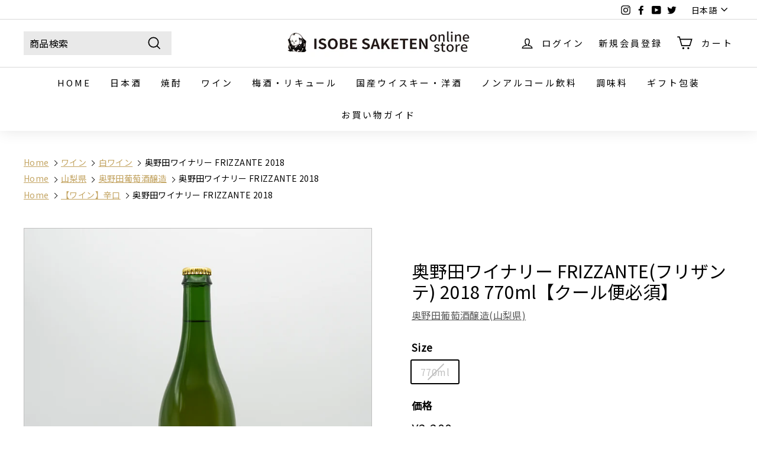

--- FILE ---
content_type: text/html; charset=utf-8
request_url: https://isobe-sake.com/collections/vendors?view=vendor-ajax&q=%E5%A5%A5%E9%87%8E%E7%94%B0%E8%91%A1%E8%90%84%E9%85%92%E9%86%B8%E9%80%A0(%E5%B1%B1%E6%A2%A8%E7%9C%8C)
body_size: 865
content:


<div class="grid-item grid-product " data-product-handle="okunota_bianco" data-product-id="9923155296547">
  <div class="grid-item__content"><div class="grid-product__actions"><button class="btn btn--circle btn--icon quick-product__btn quick-product__btn--not-ready js-modal-open-quick-modal-9923155296547 small--hide" title="今すぐ購入" tabindex="-1" data-handle="okunota_bianco">
              <svg aria-hidden="true" focusable="false" role="presentation" class="icon icon-search" viewBox="0 0 64 64"><defs><style>.cls-1{fill:none;stroke:#000;stroke-miterlimit:10;stroke-width:2px}</style></defs><path class="cls-1" d="M47.16 28.58A18.58 18.58 0 1 1 28.58 10a18.58 18.58 0 0 1 18.58 18.58zM54 54L41.94 42"/></svg>
              <span class="icon__fallback-text">今すぐ購入</span>
            </button></div><a href="/collections/vendors/products/okunota_bianco" class="grid-item__link">
      <div class="grid-product__image-wrap"><div
            class="grid__image-ratio grid__image-ratio--square">
            
              <div class="custom-product_grid__type">ナチュラルワイン</div>
            

            <div class="custom-product_grid__awards">
              
              
              
              
              
              
              
            </div>

            <img class="lazyload"
                data-src="//isobe-sake.com/cdn/shop/products/DSC02320_{width}x.jpg?v=1645605678"
                data-widths="[160, 200, 280, 360, 540, 720, 900]"
                data-aspectratio="1.0"
                data-sizes="auto"
                alt="">
            <noscript>
              <img class="grid-product__image lazyloaded"
                src="//isobe-sake.com/cdn/shop/products/DSC02320_400x.jpg?v=1645605678"
                alt="">
            </noscript>

            
          </div></div>

      <div class="grid-item__meta">
        <div class="grid-item__meta-main"><div class="custom-grid-label">
            
            
            
            
            
          </div>

          <div class="grid-product__title">奥野田(おくのだ)ビアンコ 2023 720ml</div><div class="grid-product__vendor">奥野田葡萄酒醸造(山梨県)</div></div>
        <div class="grid-item__meta-secondary">
          <div class="grid-product__price"><span class="grid-product__price--current"><span aria-hidden="true">¥2,610</span>
<span class="visually-hidden">¥2,610</span>
</span></div><span class="shopify-product-reviews-badge" data-id="9923155296547"></span></div>
      </div>
    </a>
  </div>
</div>
<div id="QuickShopModal-9923155296547" class="modal modal--square modal--quick-shop" data-product-id="9923155296547">
  <div class="modal__inner">
    <div class="modal__centered">
      <div class="modal__centered-content">
        <div id="QuickShopHolder-okunota_bianco"></div>
      </div>

      <button type="button" class="btn btn--circle btn--icon modal__close js-modal-close">
        <svg aria-hidden="true" focusable="false" role="presentation" class="icon icon-close" viewBox="0 0 64 64"><defs><style>.cls-1{fill:none;stroke:#000;stroke-miterlimit:10;stroke-width:2px}</style></defs><path class="cls-1" d="M19 17.61l27.12 27.13m0-27.13L19 44.74"/></svg>
        <span class="icon__fallback-text">"閉じる"</span>
      </button>
    </div>
  </div>
</div>
<div class="grid-item grid-product " data-product-handle="okunota_rosso" data-product-id="6709385592931">
  <div class="grid-item__content"><div class="grid-product__actions"><button class="btn btn--circle btn--icon quick-product__btn quick-product__btn--not-ready js-modal-open-quick-modal-6709385592931 small--hide" title="今すぐ購入" tabindex="-1" data-handle="okunota_rosso">
              <svg aria-hidden="true" focusable="false" role="presentation" class="icon icon-search" viewBox="0 0 64 64"><defs><style>.cls-1{fill:none;stroke:#000;stroke-miterlimit:10;stroke-width:2px}</style></defs><path class="cls-1" d="M47.16 28.58A18.58 18.58 0 1 1 28.58 10a18.58 18.58 0 0 1 18.58 18.58zM54 54L41.94 42"/></svg>
              <span class="icon__fallback-text">今すぐ購入</span>
            </button></div><a href="/collections/vendors/products/okunota_rosso" class="grid-item__link">
      <div class="grid-product__image-wrap"><div class="grid-product__tag grid-product__tag--sold-out">
              SOLD OUT
            </div><div
            class="grid__image-ratio grid__image-ratio--square">
            
              <div class="custom-product_grid__type">ナチュラルワイン</div>
            

            <div class="custom-product_grid__awards">
              
              
              
              
              
              
              
            </div>

            <img class="lazyload"
                data-src="//isobe-sake.com/cdn/shop/products/DSC02342_{width}x.jpg?v=1645605723"
                data-widths="[160, 200, 280, 360, 540, 720, 900]"
                data-aspectratio="1.0"
                data-sizes="auto"
                alt="">
            <noscript>
              <img class="grid-product__image lazyloaded"
                src="//isobe-sake.com/cdn/shop/products/DSC02342_400x.jpg?v=1645605723"
                alt="">
            </noscript>

            
          </div></div>

      <div class="grid-item__meta">
        <div class="grid-item__meta-main"><div class="custom-grid-label">
            
            
            
            
            
          </div>

          <div class="grid-product__title">奥野田(おくのだ)ロッソ 2019 720ml</div><div class="grid-product__vendor">奥野田葡萄酒醸造(山梨県)</div></div>
        <div class="grid-item__meta-secondary">
          <div class="grid-product__price"><span class="grid-product__price--current"><span aria-hidden="true">¥2,035</span>
<span class="visually-hidden">¥2,035</span>
</span></div><span class="shopify-product-reviews-badge" data-id="6709385592931"></span></div>
      </div>
    </a>
  </div>
</div>
<div id="QuickShopModal-6709385592931" class="modal modal--square modal--quick-shop" data-product-id="6709385592931">
  <div class="modal__inner">
    <div class="modal__centered">
      <div class="modal__centered-content">
        <div id="QuickShopHolder-okunota_rosso"></div>
      </div>

      <button type="button" class="btn btn--circle btn--icon modal__close js-modal-close">
        <svg aria-hidden="true" focusable="false" role="presentation" class="icon icon-close" viewBox="0 0 64 64"><defs><style>.cls-1{fill:none;stroke:#000;stroke-miterlimit:10;stroke-width:2px}</style></defs><path class="cls-1" d="M19 17.61l27.12 27.13m0-27.13L19 44.74"/></svg>
        <span class="icon__fallback-text">"閉じる"</span>
      </button>
    </div>
  </div>
</div>
<div class="grid-item grid-product " data-product-handle="okunota_frizzante" data-product-id="8239976579363">
  <div class="grid-item__content"><div class="grid-product__actions"><button class="btn btn--circle btn--icon quick-product__btn quick-product__btn--not-ready js-modal-open-quick-modal-8239976579363 small--hide" title="今すぐ購入" tabindex="-1" data-handle="okunota_frizzante">
              <svg aria-hidden="true" focusable="false" role="presentation" class="icon icon-search" viewBox="0 0 64 64"><defs><style>.cls-1{fill:none;stroke:#000;stroke-miterlimit:10;stroke-width:2px}</style></defs><path class="cls-1" d="M47.16 28.58A18.58 18.58 0 1 1 28.58 10a18.58 18.58 0 0 1 18.58 18.58zM54 54L41.94 42"/></svg>
              <span class="icon__fallback-text">今すぐ購入</span>
            </button></div><a href="/collections/vendors/products/okunota_frizzante" class="grid-item__link">
      <div class="grid-product__image-wrap"><div class="grid-product__tag grid-product__tag--sold-out">
              SOLD OUT
            </div><div
            class="grid__image-ratio grid__image-ratio--square">
            
              <div class="custom-product_grid__type">ナチュラルワイン</div>
            

            <div class="custom-product_grid__awards">
              
              
              
              
              
              
              
            </div>

            <img class="lazyload"
                data-src="//isobe-sake.com/cdn/shop/products/DSC09124_{width}x.jpg?v=1681818955"
                data-widths="[160, 200, 280, 360, 540, 720, 900]"
                data-aspectratio="1.0"
                data-sizes="auto"
                alt="奥野田ワイナリー FRIZZANTE(フリザンテ) 2018の全体像">
            <noscript>
              <img class="grid-product__image lazyloaded"
                src="//isobe-sake.com/cdn/shop/products/DSC09124_400x.jpg?v=1681818955"
                alt="奥野田ワイナリー FRIZZANTE(フリザンテ) 2018の全体像">
            </noscript>

            
          </div></div>

      <div class="grid-item__meta">
        <div class="grid-item__meta-main"><div class="custom-grid-label">
            
            
            
            
            
          </div>

          <div class="grid-product__title">奥野田ワイナリー FRIZZANTE(フリザンテ) 2018 770ml【クール便必須】</div><div class="grid-product__vendor">奥野田葡萄酒醸造(山梨県)</div></div>
        <div class="grid-item__meta-secondary">
          <div class="grid-product__price"><span class="grid-product__price--current"><span aria-hidden="true">¥2,200</span>
<span class="visually-hidden">¥2,200</span>
</span></div><span class="shopify-product-reviews-badge" data-id="8239976579363"></span></div>
      </div>
    </a>
  </div>
</div>
<div id="QuickShopModal-8239976579363" class="modal modal--square modal--quick-shop" data-product-id="8239976579363">
  <div class="modal__inner">
    <div class="modal__centered">
      <div class="modal__centered-content">
        <div id="QuickShopHolder-okunota_frizzante"></div>
      </div>

      <button type="button" class="btn btn--circle btn--icon modal__close js-modal-close">
        <svg aria-hidden="true" focusable="false" role="presentation" class="icon icon-close" viewBox="0 0 64 64"><defs><style>.cls-1{fill:none;stroke:#000;stroke-miterlimit:10;stroke-width:2px}</style></defs><path class="cls-1" d="M19 17.61l27.12 27.13m0-27.13L19 44.74"/></svg>
        <span class="icon__fallback-text">"閉じる"</span>
      </button>
    </div>
  </div>
</div>
<div class="grid-item grid-product " data-product-handle="okunota_hanamizuki_branc" data-product-id="8239983853859">
  <div class="grid-item__content"><div class="grid-product__actions"><button class="btn btn--circle btn--icon quick-product__btn quick-product__btn--not-ready js-modal-open-quick-modal-8239983853859 small--hide" title="今すぐ購入" tabindex="-1" data-handle="okunota_hanamizuki_branc">
              <svg aria-hidden="true" focusable="false" role="presentation" class="icon icon-search" viewBox="0 0 64 64"><defs><style>.cls-1{fill:none;stroke:#000;stroke-miterlimit:10;stroke-width:2px}</style></defs><path class="cls-1" d="M47.16 28.58A18.58 18.58 0 1 1 28.58 10a18.58 18.58 0 0 1 18.58 18.58zM54 54L41.94 42"/></svg>
              <span class="icon__fallback-text">今すぐ購入</span>
            </button></div><a href="/collections/vendors/products/okunota_hanamizuki_branc" class="grid-item__link">
      <div class="grid-product__image-wrap"><div
            class="grid__image-ratio grid__image-ratio--square">
            
              <div class="custom-product_grid__type">ナチュラルワイン</div>
            

            <div class="custom-product_grid__awards">
              
              
              
              
              
              
              
            </div>

            <img class="lazyload"
                data-src="//isobe-sake.com/cdn/shop/products/DSC09158_{width}x.jpg?v=1681819066"
                data-widths="[160, 200, 280, 360, 540, 720, 900]"
                data-aspectratio="1.0"
                data-sizes="auto"
                alt="奥野田ワイナリー La Florette Hanamizuki （ラ・フロレット ハナミズキ ブラン) 2022の全体像">
            <noscript>
              <img class="grid-product__image lazyloaded"
                src="//isobe-sake.com/cdn/shop/products/DSC09158_400x.jpg?v=1681819066"
                alt="奥野田ワイナリー La Florette Hanamizuki （ラ・フロレット ハナミズキ ブラン) 2022の全体像">
            </noscript>

            
          </div></div>

      <div class="grid-item__meta">
        <div class="grid-item__meta-main"><div class="custom-grid-label">
            
            
            
            
            
          </div>

          <div class="grid-product__title">奥野田ワイナリー La Florette Hanamizuki（ラ・フロレット ハナミズキ ブラン) 2024 750ml</div><div class="grid-product__vendor">奥野田葡萄酒醸造(山梨県)</div></div>
        <div class="grid-item__meta-secondary">
          <div class="grid-product__price"><span class="grid-product__price--current"><span aria-hidden="true">¥3,200</span>
<span class="visually-hidden">¥3,200</span>
</span></div><span class="shopify-product-reviews-badge" data-id="8239983853859"></span></div>
      </div>
    </a>
  </div>
</div>
<div id="QuickShopModal-8239983853859" class="modal modal--square modal--quick-shop" data-product-id="8239983853859">
  <div class="modal__inner">
    <div class="modal__centered">
      <div class="modal__centered-content">
        <div id="QuickShopHolder-okunota_hanamizuki_branc"></div>
      </div>

      <button type="button" class="btn btn--circle btn--icon modal__close js-modal-close">
        <svg aria-hidden="true" focusable="false" role="presentation" class="icon icon-close" viewBox="0 0 64 64"><defs><style>.cls-1{fill:none;stroke:#000;stroke-miterlimit:10;stroke-width:2px}</style></defs><path class="cls-1" d="M19 17.61l27.12 27.13m0-27.13L19 44.74"/></svg>
        <span class="icon__fallback-text">"閉じる"</span>
      </button>
    </div>
  </div>
</div>
<div class="grid-item grid-product " data-product-handle="okunota_sumire_rouge" data-product-id="8239990898979">
  <div class="grid-item__content"><div class="grid-product__actions"><button class="btn btn--circle btn--icon quick-product__btn quick-product__btn--not-ready js-modal-open-quick-modal-8239990898979 small--hide" title="今すぐ購入" tabindex="-1" data-handle="okunota_sumire_rouge">
              <svg aria-hidden="true" focusable="false" role="presentation" class="icon icon-search" viewBox="0 0 64 64"><defs><style>.cls-1{fill:none;stroke:#000;stroke-miterlimit:10;stroke-width:2px}</style></defs><path class="cls-1" d="M47.16 28.58A18.58 18.58 0 1 1 28.58 10a18.58 18.58 0 0 1 18.58 18.58zM54 54L41.94 42"/></svg>
              <span class="icon__fallback-text">今すぐ購入</span>
            </button></div><a href="/collections/vendors/products/okunota_sumire_rouge" class="grid-item__link">
      <div class="grid-product__image-wrap"><div class="grid-product__tag grid-product__tag--sold-out">
              SOLD OUT
            </div><div
            class="grid__image-ratio grid__image-ratio--square">
            
              <div class="custom-product_grid__type">ナチュラルワイン</div>
            

            <div class="custom-product_grid__awards">
              
              
              
              
              
              
              
            </div>

            <img class="lazyload"
                data-src="//isobe-sake.com/cdn/shop/products/DSC09141_{width}x.jpg?v=1681819186"
                data-widths="[160, 200, 280, 360, 540, 720, 900]"
                data-aspectratio="1.0"
                data-sizes="auto"
                alt="奥野田ワイナリー La Florette Sumire Rouge（ラ・フロレット スミレ ルージュ) 2019の全体像">
            <noscript>
              <img class="grid-product__image lazyloaded"
                src="//isobe-sake.com/cdn/shop/products/DSC09141_400x.jpg?v=1681819186"
                alt="奥野田ワイナリー La Florette Sumire Rouge（ラ・フロレット スミレ ルージュ) 2019の全体像">
            </noscript>

            
          </div></div>

      <div class="grid-item__meta">
        <div class="grid-item__meta-main"><div class="custom-grid-label">
            
            
            
            
            
          </div>

          <div class="grid-product__title">奥野田ワイナリー La Florette Sumire Rouge（ラ・フロレット スミレ ルージュ) 2019 750ml</div><div class="grid-product__vendor">奥野田葡萄酒醸造(山梨県)</div></div>
        <div class="grid-item__meta-secondary">
          <div class="grid-product__price"><span class="grid-product__price--current"><span aria-hidden="true">¥2,970</span>
<span class="visually-hidden">¥2,970</span>
</span></div><span class="shopify-product-reviews-badge" data-id="8239990898979"></span></div>
      </div>
    </a>
  </div>
</div>
<div id="QuickShopModal-8239990898979" class="modal modal--square modal--quick-shop" data-product-id="8239990898979">
  <div class="modal__inner">
    <div class="modal__centered">
      <div class="modal__centered-content">
        <div id="QuickShopHolder-okunota_sumire_rouge"></div>
      </div>

      <button type="button" class="btn btn--circle btn--icon modal__close js-modal-close">
        <svg aria-hidden="true" focusable="false" role="presentation" class="icon icon-close" viewBox="0 0 64 64"><defs><style>.cls-1{fill:none;stroke:#000;stroke-miterlimit:10;stroke-width:2px}</style></defs><path class="cls-1" d="M19 17.61l27.12 27.13m0-27.13L19 44.74"/></svg>
        <span class="icon__fallback-text">"閉じる"</span>
      </button>
    </div>
  </div>
</div>
<div class="grid-item grid-product " data-product-handle="okunota_legare" data-product-id="9617144414499">
  <div class="grid-item__content"><div class="grid-product__actions"><button class="btn btn--circle btn--icon quick-product__btn quick-product__btn--not-ready js-modal-open-quick-modal-9617144414499 small--hide" title="今すぐ購入" tabindex="-1" data-handle="okunota_legare">
              <svg aria-hidden="true" focusable="false" role="presentation" class="icon icon-search" viewBox="0 0 64 64"><defs><style>.cls-1{fill:none;stroke:#000;stroke-miterlimit:10;stroke-width:2px}</style></defs><path class="cls-1" d="M47.16 28.58A18.58 18.58 0 1 1 28.58 10a18.58 18.58 0 0 1 18.58 18.58zM54 54L41.94 42"/></svg>
              <span class="icon__fallback-text">今すぐ購入</span>
            </button></div><a href="/collections/vendors/products/okunota_legare" class="grid-item__link">
      <div class="grid-product__image-wrap"><div class="grid-product__tag grid-product__tag--sold-out">
              SOLD OUT
            </div><div
            class="grid__image-ratio grid__image-ratio--square">
            
              <div class="custom-product_grid__type">ナチュラルワイン</div>
            

            <div class="custom-product_grid__awards">
              
              
              
              
              
              
              
            </div>

            <img class="lazyload"
                data-src="//isobe-sake.com/cdn/shop/files/DSC01185_{width}x.jpg?v=1727191510"
                data-widths="[160, 200, 280, 360, 540, 720, 900]"
                data-aspectratio="1.0"
                data-sizes="auto"
                alt="奥野田ワイナリー LEGARE 2023の全体像">
            <noscript>
              <img class="grid-product__image lazyloaded"
                src="//isobe-sake.com/cdn/shop/files/DSC01185_400x.jpg?v=1727191510"
                alt="奥野田ワイナリー LEGARE 2023の全体像">
            </noscript>

            
          </div><div class="grid-product__secondary-image small--hide"><img class="lazyload"
                data-src="//isobe-sake.com/cdn/shop/files/DSC01185_2_{width}x.jpg?v=1727191510"
                data-widths="[360, 540, 720, 1000]"
                data-aspectratio="1.0"
                data-sizes="auto"
                alt="奥野田ワイナリー LEGARE 2023のラベル">
          </div></div>

      <div class="grid-item__meta">
        <div class="grid-item__meta-main"><div class="custom-grid-label">
            
            
            
            
            
          </div>

          <div class="grid-product__title">奥野田ワイナリー LEGARE 2023 750ml【クール便必須】</div><div class="grid-product__vendor">奥野田葡萄酒醸造(山梨県)</div></div>
        <div class="grid-item__meta-secondary">
          <div class="grid-product__price"><span class="grid-product__price--current"><span aria-hidden="true">¥4,950</span>
<span class="visually-hidden">¥4,950</span>
</span></div><span class="shopify-product-reviews-badge" data-id="9617144414499"></span></div>
      </div>
    </a>
  </div>
</div>
<div id="QuickShopModal-9617144414499" class="modal modal--square modal--quick-shop" data-product-id="9617144414499">
  <div class="modal__inner">
    <div class="modal__centered">
      <div class="modal__centered-content">
        <div id="QuickShopHolder-okunota_legare"></div>
      </div>

      <button type="button" class="btn btn--circle btn--icon modal__close js-modal-close">
        <svg aria-hidden="true" focusable="false" role="presentation" class="icon icon-close" viewBox="0 0 64 64"><defs><style>.cls-1{fill:none;stroke:#000;stroke-miterlimit:10;stroke-width:2px}</style></defs><path class="cls-1" d="M19 17.61l27.12 27.13m0-27.13L19 44.74"/></svg>
        <span class="icon__fallback-text">"閉じる"</span>
      </button>
    </div>
  </div>
</div>
<div class="grid-item grid-product " data-product-handle="okunota_natsuiro-dolce" data-product-id="9924051894563">
  <div class="grid-item__content"><div class="grid-product__actions"><button class="btn btn--circle btn--icon quick-product__btn quick-product__btn--not-ready js-modal-open-quick-modal-9924051894563 small--hide" title="今すぐ購入" tabindex="-1" data-handle="okunota_natsuiro-dolce">
              <svg aria-hidden="true" focusable="false" role="presentation" class="icon icon-search" viewBox="0 0 64 64"><defs><style>.cls-1{fill:none;stroke:#000;stroke-miterlimit:10;stroke-width:2px}</style></defs><path class="cls-1" d="M47.16 28.58A18.58 18.58 0 1 1 28.58 10a18.58 18.58 0 0 1 18.58 18.58zM54 54L41.94 42"/></svg>
              <span class="icon__fallback-text">今すぐ購入</span>
            </button></div><a href="/collections/vendors/products/okunota_natsuiro-dolce" class="grid-item__link">
      <div class="grid-product__image-wrap"><div class="grid-product__tag grid-product__tag--sold-out">
              SOLD OUT
            </div><div
            class="grid__image-ratio grid__image-ratio--square">
            
              <div class="custom-product_grid__type">ナチュラルワイン</div>
            

            <div class="custom-product_grid__awards">
              
              
              
              
              
              
              
            </div>

            <img class="lazyload"
                data-src="//isobe-sake.com/cdn/shop/files/DSC07259_{width}x.jpg?v=1749885173"
                data-widths="[160, 200, 280, 360, 540, 720, 900]"
                data-aspectratio="1.0"
                data-sizes="auto"
                alt="奥野田ワイナリー 夏色ドルチェ 2023の全体像">
            <noscript>
              <img class="grid-product__image lazyloaded"
                src="//isobe-sake.com/cdn/shop/files/DSC07259_400x.jpg?v=1749885173"
                alt="奥野田ワイナリー 夏色ドルチェ 2023の全体像">
            </noscript>

            
          </div><div class="grid-product__secondary-image small--hide"><img class="lazyload"
                data-src="//isobe-sake.com/cdn/shop/files/DSC07259_2_{width}x.jpg?v=1749885173"
                data-widths="[360, 540, 720, 1000]"
                data-aspectratio="1.0"
                data-sizes="auto"
                alt="奥野田ワイナリー 夏色ドルチェ 2023のラベル">
          </div></div>

      <div class="grid-item__meta">
        <div class="grid-item__meta-main"><div class="custom-grid-label">
            
            
            
            
            
          </div>

          <div class="grid-product__title">奥野田ワイナリー 夏色ドルチェ 2023 750ml</div><div class="grid-product__vendor">奥野田葡萄酒醸造(山梨県)</div></div>
        <div class="grid-item__meta-secondary">
          <div class="grid-product__price"><span class="grid-product__price--current"><span aria-hidden="true">¥2,610</span>
<span class="visually-hidden">¥2,610</span>
</span></div><span class="shopify-product-reviews-badge" data-id="9924051894563"></span></div>
      </div>
    </a>
  </div>
</div>
<div id="QuickShopModal-9924051894563" class="modal modal--square modal--quick-shop" data-product-id="9924051894563">
  <div class="modal__inner">
    <div class="modal__centered">
      <div class="modal__centered-content">
        <div id="QuickShopHolder-okunota_natsuiro-dolce"></div>
      </div>

      <button type="button" class="btn btn--circle btn--icon modal__close js-modal-close">
        <svg aria-hidden="true" focusable="false" role="presentation" class="icon icon-close" viewBox="0 0 64 64"><defs><style>.cls-1{fill:none;stroke:#000;stroke-miterlimit:10;stroke-width:2px}</style></defs><path class="cls-1" d="M19 17.61l27.12 27.13m0-27.13L19 44.74"/></svg>
        <span class="icon__fallback-text">"閉じる"</span>
      </button>
    </div>
  </div>
</div>


--- FILE ---
content_type: text/css
request_url: https://isobe-sake.com/cdn/shop/t/98/assets/custom.css?v=39203863685164641731757385312
body_size: 860
content:
.tx-center{text-align:center}.breadcrumbs-wrap{padding-left:30px}.margin-bottom-20{margin-bottom:20px}em{font-style:normal;background:linear-gradient(transparent 20%,#4ce027 90%)}@media only screen and (max-width:768px){.breadcrumbs-wrap{padding-left:15px}}.filter-span{text-indent:100%;white-space:nowrap;overflow:hidden;width:25px}.filter-remove a{display:inline-block;text-indent:100%;white-space:nowrap;overflow:hidden;color:var(--colorBtnPrimary)}.filter-remove a:hover{color:var(--colorBtnPrimary)}.filter-remove-word{display:inline-block;position:absolute;top:5px;left:25%;color:#fff}.filter-flex{display:flex}.target-contact{height:80px}.no-sale-in-shop{border:1px solid #333;padding:5px 10px;border-radius:4px}.check_right{text-align:right}.cannot_select{display:none}.cannot_tauch{pointer-events:none;opacity:0}.morethan10000,.cart_btn-permission{display:none}.account_icon{width:25px;height:25px}.desktop--hide{display:none}.update-cart{width:100%}.custom-textarea-height{min-height:30px;max-width:360px}.need-bill-box{font-size:12px;margin-bottom:0;text-align:right}.need-bill-box__check{display:flex;align-items:center;justify-content:flex-end}.need-bill-box__check label{font-size:12px!important;margin-bottom:0}.cart__payment-icons{margin-top:8px;margin-left:0;list-style:none;display:flex;flex-wrap:wrap;justify-content:flex-start;gap:8px}@media only screen and (max-width:768px){.desktop--hide{display:inline}.custom-textarea-height{min-height:30px;max-width:100%}}@media only screen and (max-width: 768px){.site-nav__link--icon+.site-nav__link--icon{margin-left:0}.site-nav__icon-label{margin-left:0}.site-nav__link--icon{padding-left:5px;padding-right:5px}}.blog-filter{display:flex;justify-content:center;align-items:center;margin-bottom:30px}.blog-filter label{margin-bottom:0;margin-right:10px}.logo-list__text{font-size:14px;text-align:center}.custom-toggle{position:relative;max-height:55vh;min-height:400px;overflow:hidden;transition:1s}.custom-toggle.is_open{max-height:9999px;overflow:visible}.custom-toggle:after{position:absolute;content:"";width:100%;height:60px;left:0;bottom:0;background:#fff;background:-moz-linear-gradient(0deg,rgba(255,255,255,1) 0%,rgba(255,255,255,.16150210084033612) 100%);background:-webkit-linear-gradient(0deg,rgba(255,255,255,1) 0%,rgba(255,255,255,.16150210084033612) 100%);background:linear-gradient(0deg,#fff,#ffffff29);filter:progid:DXImageTransform.Microsoft.gradient(startColorstr="#ffffff",endColorstr="#ffffff",GradientType=1)}.custom-toggle.is_open:after{opacity:0}.custom-logo-more{margin-top:30px;text-align:center}.custom-logo-more span{border-radius:16px;border:1px solid #333;padding:5px 20px;cursor:pointer;transition:.5s}.custom-logo-more span:hover{background:#333;color:#fff}.custom-logo-more.is_open{display:none}.isobe-fv-slide .splide__slide img{width:100%;height:100%;object-fit:cover}.custom-pagination{position:absolute;bottom:-50px}.custom-pagination .splide__pagination__page.is-active{background:#333}.isobe-fv-slide .splide__slide{position:relative;max-width:70%}.isobe-fv-slide .splide__slide:before{position:absolute;content:"";width:100%;height:100%;background:#0003}.isobe-fv-slide .splide__slide.is-active:before{background:#0000;pointer-events:none}.isobe-fv-slide .splide__arrow{background:#fff;opacity:.9}@media screen and (max-width: 768px){.isobe-fv-slide .splide__slide{max-width:100%}.custom-pagination{position:absolute;bottom:-20px}}.cart-price-notice{font-size:12px}.cart-price-notice span{color:red}#cart-submit:disabled{border:1px solid #ccc}.cool-delete-pc{font-size:12px}.cool-delete-sp{display:none}.free-shipping-notice{font-weight:700}.free-shipping-notice span{color:red}@media screen and (max-width: 768px){.cool-delete-pc{display:none}.cool-delete-sp{font-size:12px;display:block}}.product-ranking .grid-product .product-grid-ranking{position:absolute;z-index:3;top:0;left:0;text-align:center;font-size:12px;font-weight:700;width:24px;height:24px;line-height:24px;color:#fff;background:#0003}.product-ranking .grid-product .product-grid-ranking:after{content:"";position:absolute;left:0;top:100%;height:0;width:0;border-left:12px solid rgba(0,0,0,.2);border-right:12px solid rgba(0,0,0,.2);border-bottom:5px solid transparent}.product-grid-ranking.ranking1{background:#c3a462!important}.product-grid-ranking.ranking1:after{border-left:12px solid #c3a462!important;border-right:12px solid #c3a462!important;border-bottom:5px solid transparent}.product-grid-ranking.ranking2{background:#ababab!important}.product-grid-ranking.ranking2:after{border-left:12px solid #ababab!important;border-right:12px solid #ababab!important;border-bottom:5px solid transparent}.product-grid-ranking.ranking3{background:#a28d7d!important}.product-grid-ranking.ranking3:after{border-left:12px solid #a28d7d!important;border-right:12px solid #a28d7d!important;border-bottom:5px solid transparent}.custom-grid-label{display:flex;gap:10px}.custom-grid-label span{display:inline-block;border-radius:24px;font-size:12px;line-height:12px}.custom-grid-label__new{padding:2px 10px 5px;background:red;color:#fff}.grid-item__meta{margin-top:5px}.spf-product-card__inner{position:relative}.custom-product_grid__type{position:absolute;z-index:2;bottom:0;left:0;font-size:12px;padding:2px;background:#c3a462;color:#fff}@media screen and (max-width: 768px){.spf-product-card__inner .custom-product_grid__type{bottom:38px}}.custom-product_grid__awards{width:20%;position:absolute;top:12px;right:9px;z-index:2}.custom-product_grid__awards img{position:static;opacity:1;width:100%;height:auto;font-size:8px}.custom-product_grid__award{margin-bottom:2px}@media screen and (max-width: 1024px){.custom-product_grid__awards{top:50px;max-height:75%;overflow:hidden}}.grid-product__tag{bottom:0;left:inherit;right:0}.shop-info-table{margin:0 auto 20px;border-collapse:collapse;border:1px solid rgb(240,240,240);text-align:left;width:100%;max-width:600px;font-size:14px}.shop-info-table th{background:#e6e6e6;border:1px solid rgb(240,240,240);text-align:left;vertical-align:middle;width:25%;padding:10px;font-weight:400}.shop-info-table td{border:1px solid rgb(240,240,240);vertical-align:middle;padding:10px}@media screen and (max-width: 768px){.custom-product-content{display:flex;flex-direction:column}.sp-position-01{order:1}.sp-position-02{order:2;margin-top:15px}.sp-position-03{order:3;margin-top:15px}.sp-position-04{order:4}}.collection-content{border-top:1px solid;border-top-color:silver;border-top-color:var(--colorBorder);margin-top:35px;padding-top:35px}.grid__image-ratio{overflow:hidden}
/*# sourceMappingURL=/cdn/shop/t/98/assets/custom.css.map?v=39203863685164641731757385312 */


--- FILE ---
content_type: text/javascript
request_url: https://isobe-sake.com/cdn/shop/t/98/assets/custom.js?v=97434387950635618971715751548
body_size: -658
content:
'use strict'

// カートのフォームチェック

function isCheck() {
  var agree_check = document.getElementById("agree_check");
  var count = 0;
  if (agree_check.checked) {
    count = 1;
  }
  if (count === 1) {
      return true;
  } else {
      window.alert("「年齢確認：私は20歳以上です。」にチェックを入れてください。");
      return false;
  };
}

jQuery(function($) {
  $('.custom-logo-more').on('click', function() {
    $(this).prev().toggleClass('is_open');
    $(this).addClass('is_open');
  });
});

--- FILE ---
content_type: text/javascript; charset=utf-8
request_url: https://isobe-sake.com/products/okunota_frizzante.js
body_size: 1415
content:
{"id":8239976579363,"title":"奥野田ワイナリー FRIZZANTE(フリザンテ) 2018 770ml【クール便必須】","handle":"okunota_frizzante","description":"\u003ch4\u003e\u003cspan style=\"color: #ff2a00;\"\u003e\u003cstrong\u003e\u003cspan class=\"s1\"\u003e※ご注意下さい※\u003c\/span\u003e\u003cspan class=\"s2\"\u003e\u003cbr\u003e\u003c\/span\u003e\u003cspan class=\"s1\"\u003eこの商品は発泡性のためクール便のご利用が必須です。\u003c\/span\u003e\u003cspan class=\"s2\"\u003e\u003cbr\u003e\u003c\/span\u003e\u003cspan class=\"s1\"\u003e到着後は必ず冷蔵庫で保管し、液面に注意しながら開栓して下さい。\u003c\/span\u003e\u003cspan class=\"s2\"\u003e\u003cbr\u003e\u003c\/span\u003e\u003cspan class=\"s1\"\u003e特殊な商品であるため、ギフト包装はお受けできません。\u003c\/span\u003e\u003cspan class=\"s2\"\u003e\u003cbr\u003e\u003c\/span\u003e\u003cspan class=\"s1\"\u003e吹きこぼれに関して当店は一切責任を負いませんのでご了承下さい。\u003c\/span\u003e\u003c\/strong\u003e\u003c\/span\u003e\u003c\/h4\u003e\n \u003ch1\u003e\n \u003cstrong\u003e【奥野田ワイナリー FRIZZANTE 2018】\u003c\/strong\u003e\u003cbr\u003e\n \u003c\/h1\u003e\n \u003ch2\u003e\n \u003cspan style=\"color: #e12d08;\"\u003e\u003cstrong\u003eデラウェア100％のドライなにごりスパークリングワイン\u003c\/strong\u003e\u003c\/span\u003e\u003cbr\u003e\n \u003c\/h2\u003e\n \u003cp\u003e夏の太陽をたっぷりと浴びた完熟デラウェアを100％使用。\u003cbr\u003e瓶内二次発酵により、フルーティな味わいとキメ細かい泡立ちが特徴のにごりスパークリングワインに仕上がっています。\u003cbr\u003e\u003cbr\u003e酵母感がしっかりとしていた2017ヴィンテージに比べると2018ヴィンテージのフリザンテはよりフレッシュでさわやかな印象です!\u003cbr\u003e摘みたて果実そのままのおいしさと、酵母由来の奥深い味わいをお楽しみ下さい。\u003cbr\u003e\u003cbr\u003e◆スペック\u003cbr\u003eカテゴリー：スパークリングワイン(白)\/辛口\u003cbr\u003e使用品種：甲州市自社畑産デラウェア100％\u003cbr\u003eサイズ：770ml\u003cbr\u003e製造者：奥野田葡萄酒醸造\u003cbr\u003e生産地：山梨県甲州市塩山\u003cbr\u003e\u003c\/p\u003e","published_at":"2023-04-19T15:56:03+09:00","created_at":"2023-04-18T20:55:53+09:00","vendor":"奥野田葡萄酒醸造(山梨県)","type":"ナチュラルワイン","tags":["2000-2499","delaware","dry-wine","memo_※ この商品の特性上、輸送時のトラブル(液漏れ等)を避けるためクール便のご利用が必須となります。クール便を選択頂かずにご注文を承った際には、クール便料金(550円)をご請求致します。予めご了承ください。","natural_wine","pan_wine\/whitewine?yamanashi\/okunota?dry-wine","sparklingwine","whitewine","wine_en","yamanashi","クール便制御","クール便必須固定","デラウェア","ナチュラルワイン","ワイン","奥野田葡萄酒醸造","山梨県","発泡性・スパークリングワイン","白ワイン","贈答禁止","辛口"],"price":220000,"price_min":220000,"price_max":220000,"available":false,"price_varies":false,"compare_at_price":null,"compare_at_price_min":0,"compare_at_price_max":0,"compare_at_price_varies":false,"variants":[{"id":44723948192035,"title":"770ml","option1":"770ml","option2":null,"option3":null,"sku":null,"requires_shipping":true,"taxable":true,"featured_image":{"id":41057844887843,"product_id":8239976579363,"position":1,"created_at":"2023-04-18T20:55:53+09:00","updated_at":"2023-04-18T20:55:55+09:00","alt":"奥野田ワイナリー FRIZZANTE(フリザンテ) 2018の全体像","width":1000,"height":1000,"src":"https:\/\/cdn.shopify.com\/s\/files\/1\/0257\/8989\/0659\/products\/DSC09124.jpg?v=1681818955","variant_ids":[44723948192035]},"available":false,"name":"奥野田ワイナリー FRIZZANTE(フリザンテ) 2018 770ml【クール便必須】 - 770ml","public_title":"770ml","options":["770ml"],"price":220000,"weight":1500,"compare_at_price":null,"inventory_management":"shopify","barcode":"4512108010158","featured_media":{"alt":"奥野田ワイナリー FRIZZANTE(フリザンテ) 2018の全体像","id":33406219649315,"position":1,"preview_image":{"aspect_ratio":1.0,"height":1000,"width":1000,"src":"https:\/\/cdn.shopify.com\/s\/files\/1\/0257\/8989\/0659\/products\/DSC09124.jpg?v=1681818955"}},"requires_selling_plan":false,"selling_plan_allocations":[]}],"images":["\/\/cdn.shopify.com\/s\/files\/1\/0257\/8989\/0659\/products\/DSC09124.jpg?v=1681818955"],"featured_image":"\/\/cdn.shopify.com\/s\/files\/1\/0257\/8989\/0659\/products\/DSC09124.jpg?v=1681818955","options":[{"name":"Size","position":1,"values":["770ml"]}],"url":"\/products\/okunota_frizzante","media":[{"alt":"奥野田ワイナリー FRIZZANTE(フリザンテ) 2018の全体像","id":33406219649315,"position":1,"preview_image":{"aspect_ratio":1.0,"height":1000,"width":1000,"src":"https:\/\/cdn.shopify.com\/s\/files\/1\/0257\/8989\/0659\/products\/DSC09124.jpg?v=1681818955"},"aspect_ratio":1.0,"height":1000,"media_type":"image","src":"https:\/\/cdn.shopify.com\/s\/files\/1\/0257\/8989\/0659\/products\/DSC09124.jpg?v=1681818955","width":1000}],"requires_selling_plan":false,"selling_plan_groups":[]}